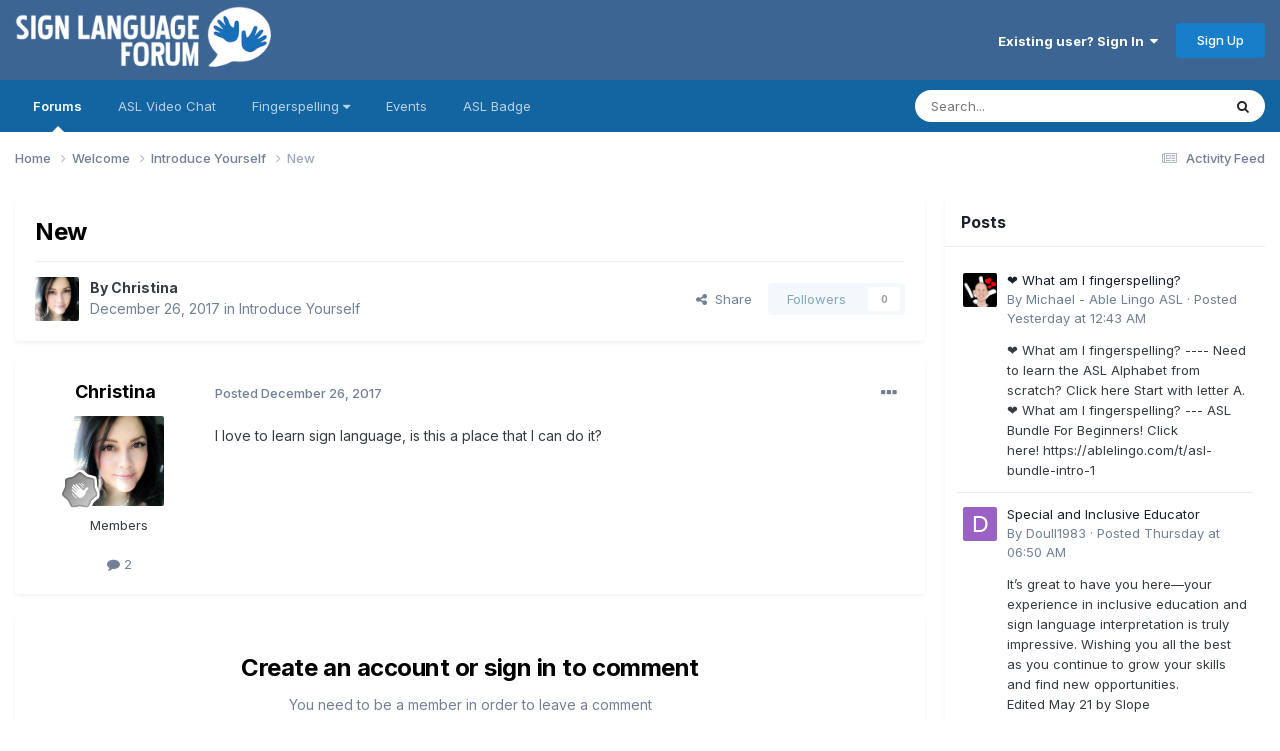

--- FILE ---
content_type: text/html;charset=UTF-8
request_url: https://www.signlanguageforum.com/asl/topic/132-new/
body_size: 11959
content:
<!DOCTYPE html>
<html lang="en-US" dir="ltr">
	<head>
		<meta charset="utf-8">
        
		<title>New - Introduce Yourself - American Sign Language (ASL) Discussion Board</title>
		
			<script async src="https://www.googletagmanager.com/gtag/js?id=G-KT8C54DXHY"></script>
<script>
  window.dataLayer = window.dataLayer || [];
  function gtag(){dataLayer.push(arguments);}
  gtag('js', new Date());

  gtag('config', 'G-KT8C54DXHY');
</script>
		
		
		
		

	<meta name="viewport" content="width=device-width, initial-scale=1">


	
	


	<meta name="twitter:card" content="summary" />




	
		
			
				<meta property="og:title" content="New">
			
		
	

	
		
			
				<meta property="og:type" content="website">
			
		
	

	
		
			
				<meta property="og:url" content="https://www.signlanguageforum.com/asl/topic/132-new/">
			
		
	

	
		
			
				<meta name="description" content="I love to learn sign language, is this a place that I can do it?">
			
		
	

	
		
			
				<meta property="og:description" content="I love to learn sign language, is this a place that I can do it?">
			
		
	

	
		
			
				<meta property="og:updated_time" content="2017-12-26T23:32:45Z">
			
		
	

	
		
			
				<meta property="og:site_name" content="American Sign Language (ASL) Discussion Board">
			
		
	

	
		
			
				<meta property="og:locale" content="en_US">
			
		
	


	
		<link rel="canonical" href="https://www.signlanguageforum.com/asl/topic/132-new/" />
	





<link rel="manifest" href="https://www.signlanguageforum.com/asl/manifest.webmanifest/">
<meta name="msapplication-config" content="https://www.signlanguageforum.com/asl/browserconfig.xml/">
<meta name="msapplication-starturl" content="/">
<meta name="application-name" content="American Sign Language (ASL) Discussion Board">
<meta name="apple-mobile-web-app-title" content="American Sign Language (ASL) Discussion Board">

	<meta name="theme-color" content="#3d6594">










<link rel="preload" href="//www.signlanguageforum.com/asl/applications/core/interface/font/fontawesome-webfont.woff2?v=4.7.0" as="font" crossorigin="anonymous">
		


	<link rel="preconnect" href="https://fonts.googleapis.com">
	<link rel="preconnect" href="https://fonts.gstatic.com" crossorigin>
	
		<link href="https://fonts.googleapis.com/css2?family=Inter:wght@300;400;500;600;700&display=swap" rel="stylesheet">
	



	<link rel='stylesheet' href='https://www.signlanguageforum.com/asl/uploads/css_built_6/341e4a57816af3ba440d891ca87450ff_framework.css?v=47c207be931761379510' media='all'>

	<link rel='stylesheet' href='https://www.signlanguageforum.com/asl/uploads/css_built_6/05e81b71abe4f22d6eb8d1a929494829_responsive.css?v=47c207be931761379510' media='all'>

	<link rel='stylesheet' href='https://www.signlanguageforum.com/asl/uploads/css_built_6/90eb5adf50a8c640f633d47fd7eb1778_core.css?v=47c207be931761379510' media='all'>

	<link rel='stylesheet' href='https://www.signlanguageforum.com/asl/uploads/css_built_6/5a0da001ccc2200dc5625c3f3934497d_core_responsive.css?v=47c207be931761379510' media='all'>

	<link rel='stylesheet' href='https://www.signlanguageforum.com/asl/uploads/css_built_6/62e269ced0fdab7e30e026f1d30ae516_forums.css?v=47c207be931761379510' media='all'>

	<link rel='stylesheet' href='https://www.signlanguageforum.com/asl/uploads/css_built_6/76e62c573090645fb99a15a363d8620e_forums_responsive.css?v=47c207be931761379510' media='all'>

	<link rel='stylesheet' href='https://www.signlanguageforum.com/asl/uploads/css_built_6/ebdea0c6a7dab6d37900b9190d3ac77b_topics.css?v=47c207be931761379510' media='all'>





<link rel='stylesheet' href='https://www.signlanguageforum.com/asl/uploads/css_built_6/258adbb6e4f3e83cd3b355f84e3fa002_custom.css?v=47c207be931761379510' media='all'>




		

	
	<script type='text/javascript'>
		var ipsDebug = false;		
	
		var CKEDITOR_BASEPATH = '//www.signlanguageforum.com/asl/applications/core/interface/ckeditor/ckeditor/';
	
		var ipsSettings = {
			
			
			cookie_domain: "www.signlanguageforum.com",
			
			cookie_path: "/",
			
			cookie_prefix: "asl_",
			
			
			cookie_ssl: true,
			
            essential_cookies: ["oauth_authorize","member_id","login_key","clearAutosave","lastSearch","device_key","IPSSessionFront","loggedIn","noCache","hasJS","cookie_consent","cookie_consent_optional","codeVerifier","forumpass_*"],
			upload_imgURL: "",
			message_imgURL: "",
			notification_imgURL: "",
			baseURL: "//www.signlanguageforum.com/asl/",
			jsURL: "//www.signlanguageforum.com/asl/applications/core/interface/js/js.php",
			csrfKey: "a5003c91f75e3eef6d43815986c5ae28",
			antiCache: "47c207be931761379510",
			jsAntiCache: "47c207be931768561985",
			disableNotificationSounds: true,
			useCompiledFiles: true,
			links_external: true,
			memberID: 0,
			lazyLoadEnabled: false,
			blankImg: "//www.signlanguageforum.com/asl/applications/core/interface/js/spacer.png",
			googleAnalyticsEnabled: true,
			matomoEnabled: false,
			viewProfiles: true,
			mapProvider: 'google',
			mapApiKey: "AIzaSyCGCDZS2is1A53e5oMmCQ7sn1QZymArH2k",
			pushPublicKey: "BKdiU_A9xKJX7XAND5PRraiBSAsMZrRNIA0qai39tHr3zgTbxl9-IMfMTh_6j0P2Xc--1Hz0BvVtDokBxvVGsEw",
			relativeDates: true
		};
		
		
		
		
			ipsSettings['maxImageDimensions'] = {
				width: 1000,
				height: 750
			};
		
		
	</script>





<script type='text/javascript' src='https://www.signlanguageforum.com/asl/uploads/javascript_global/root_library.js?v=47c207be931768561985' data-ips></script>


<script type='text/javascript' src='https://www.signlanguageforum.com/asl/uploads/javascript_global/root_js_lang_1.js?v=47c207be931768561985' data-ips></script>


<script type='text/javascript' src='https://www.signlanguageforum.com/asl/uploads/javascript_global/root_framework.js?v=47c207be931768561985' data-ips></script>


<script type='text/javascript' src='https://www.signlanguageforum.com/asl/uploads/javascript_core/global_global_core.js?v=47c207be931768561985' data-ips></script>


<script type='text/javascript' src='https://www.signlanguageforum.com/asl/uploads/javascript_core/plugins_plugins.js?v=47c207be931768561985' data-ips></script>


<script type='text/javascript' src='https://www.signlanguageforum.com/asl/uploads/javascript_global/root_front.js?v=47c207be931768561985' data-ips></script>


<script type='text/javascript' src='https://www.signlanguageforum.com/asl/uploads/javascript_core/front_front_core.js?v=47c207be931768561985' data-ips></script>


<script type='text/javascript' src='https://www.signlanguageforum.com/asl/uploads/javascript_forums/front_front_topic.js?v=47c207be931768561985' data-ips></script>


<script type='text/javascript' src='https://www.signlanguageforum.com/asl/uploads/javascript_global/root_map.js?v=47c207be931768561985' data-ips></script>



	<script type='text/javascript'>
		
			ips.setSetting( 'date_format', jQuery.parseJSON('"mm\/dd\/yy"') );
		
			ips.setSetting( 'date_first_day', jQuery.parseJSON('0') );
		
			ips.setSetting( 'ipb_url_filter_option', jQuery.parseJSON('"none"') );
		
			ips.setSetting( 'url_filter_any_action', jQuery.parseJSON('"allow"') );
		
			ips.setSetting( 'bypass_profanity', jQuery.parseJSON('0') );
		
			ips.setSetting( 'emoji_style', jQuery.parseJSON('"native"') );
		
			ips.setSetting( 'emoji_shortcodes', jQuery.parseJSON('true') );
		
			ips.setSetting( 'emoji_ascii', jQuery.parseJSON('true') );
		
			ips.setSetting( 'emoji_cache', jQuery.parseJSON('1716475333') );
		
			ips.setSetting( 'image_jpg_quality', jQuery.parseJSON('85') );
		
			ips.setSetting( 'cloud2', jQuery.parseJSON('false') );
		
			ips.setSetting( 'isAnonymous', jQuery.parseJSON('false') );
		
		
        
    </script>



<script type='application/ld+json'>
{
    "name": "New",
    "headline": "New",
    "text": "I love to learn sign language, is this a place that I can do it?\n ",
    "dateCreated": "2017-12-26T23:32:45+0000",
    "datePublished": "2017-12-26T23:32:45+0000",
    "dateModified": "2017-12-26T23:32:45+0000",
    "image": "https://www.signlanguageforum.com/asl/uploads/monthly_2017_12/30A4465D-76AE-4789-9BFC-53F29FF6801C.thumb.jpeg.1280602d38d73fd65a7228fdb405332b.jpeg",
    "author": {
        "@type": "Person",
        "name": "Christina",
        "image": "https://www.signlanguageforum.com/asl/uploads/monthly_2017_12/30A4465D-76AE-4789-9BFC-53F29FF6801C.thumb.jpeg.1280602d38d73fd65a7228fdb405332b.jpeg",
        "url": "https://www.signlanguageforum.com/asl/profile/4346-christina/"
    },
    "interactionStatistic": [
        {
            "@type": "InteractionCounter",
            "interactionType": "http://schema.org/ViewAction",
            "userInteractionCount": 1097
        },
        {
            "@type": "InteractionCounter",
            "interactionType": "http://schema.org/CommentAction",
            "userInteractionCount": 0
        },
        {
            "@type": "InteractionCounter",
            "interactionType": "http://schema.org/FollowAction",
            "userInteractionCount": 0
        }
    ],
    "@context": "http://schema.org",
    "@type": "DiscussionForumPosting",
    "@id": "https://www.signlanguageforum.com/asl/topic/132-new/",
    "isPartOf": {
        "@id": "https://www.signlanguageforum.com/asl/#website"
    },
    "publisher": {
        "@id": "https://www.signlanguageforum.com/asl/#organization",
        "member": {
            "@type": "Person",
            "name": "Christina",
            "image": "https://www.signlanguageforum.com/asl/uploads/monthly_2017_12/30A4465D-76AE-4789-9BFC-53F29FF6801C.thumb.jpeg.1280602d38d73fd65a7228fdb405332b.jpeg",
            "url": "https://www.signlanguageforum.com/asl/profile/4346-christina/"
        }
    },
    "url": "https://www.signlanguageforum.com/asl/topic/132-new/",
    "discussionUrl": "https://www.signlanguageforum.com/asl/topic/132-new/",
    "mainEntityOfPage": {
        "@type": "WebPage",
        "@id": "https://www.signlanguageforum.com/asl/topic/132-new/"
    },
    "pageStart": 1,
    "pageEnd": 1
}	
</script>

<script type='application/ld+json'>
{
    "@context": "http://www.schema.org",
    "publisher": "https://www.signlanguageforum.com/asl/#organization",
    "@type": "WebSite",
    "@id": "https://www.signlanguageforum.com/asl/#website",
    "mainEntityOfPage": "https://www.signlanguageforum.com/asl/",
    "name": "American Sign Language (ASL) Discussion Board",
    "url": "https://www.signlanguageforum.com/asl/",
    "potentialAction": {
        "type": "SearchAction",
        "query-input": "required name=query",
        "target": "https://www.signlanguageforum.com/asl/search/?q={query}"
    },
    "inLanguage": [
        {
            "@type": "Language",
            "name": "English",
            "alternateName": "en-US"
        }
    ]
}	
</script>

<script type='application/ld+json'>
{
    "@context": "http://www.schema.org",
    "@type": "Organization",
    "@id": "https://www.signlanguageforum.com/asl/#organization",
    "mainEntityOfPage": "https://www.signlanguageforum.com/asl/",
    "name": "American Sign Language (ASL) Discussion Board",
    "url": "https://www.signlanguageforum.com/asl/",
    "logo": {
        "@type": "ImageObject",
        "@id": "https://www.signlanguageforum.com/asl/#logo",
        "url": "https://www.signlanguageforum.com/asl/uploads/monthly_2020_03/5a22e5ea72684_signlanguagelogo.png.ed3accb0ee9b3ffaa8e7f34ab49281c1.png"
    }
}	
</script>

<script type='application/ld+json'>
{
    "@context": "http://schema.org",
    "@type": "BreadcrumbList",
    "itemListElement": [
        {
            "@type": "ListItem",
            "position": 1,
            "item": {
                "name": "Welcome",
                "@id": "https://www.signlanguageforum.com/asl/forum/17-welcome/"
            }
        },
        {
            "@type": "ListItem",
            "position": 2,
            "item": {
                "name": "Introduce Yourself",
                "@id": "https://www.signlanguageforum.com/asl/forum/27-introduce-yourself/"
            }
        },
        {
            "@type": "ListItem",
            "position": 3,
            "item": {
                "name": "New"
            }
        }
    ]
}	
</script>



<script type='text/javascript'>
    (() => {
        let gqlKeys = [];
        for (let [k, v] of Object.entries(gqlKeys)) {
            ips.setGraphQlData(k, v);
        }
    })();
</script>
		

	
	<link rel='shortcut icon' href='https://www.signlanguageforum.com/asl/uploads/monthly_2017_12/favicon.ico.33837c727cd53417b72c0ce2e0690ebb.ico' type="image/x-icon">

	</head>
	<body class='ipsApp ipsApp_front ipsJS_none ipsClearfix' data-controller='core.front.core.app' data-message="" data-pageApp='forums' data-pageLocation='front' data-pageModule='forums' data-pageController='topic' data-pageID='132'  >
		
        

        

		<a href='#ipsLayout_mainArea' class='ipsHide' title='Go to main content on this page' accesskey='m'>Jump to content</a>
		





		<div id='ipsLayout_header' class='ipsClearfix'>
			<header>
				<div class='ipsLayout_container'>
					


<a href='https://www.signlanguageforum.com/asl/' id='elLogo' accesskey='1'><img src="https://www.signlanguageforum.com/asl/uploads/monthly_2020_03/5a22e5ea72684_signlanguagelogo.png.ed3accb0ee9b3ffaa8e7f34ab49281c1.png" alt='American Sign Language (ASL) Discussion Board'></a>

					
						

	<ul id='elUserNav' class='ipsList_inline cSignedOut ipsClearfix ipsResponsive_hidePhone ipsResponsive_block'>
		
		<li id='elSignInLink'>
			
				<a href='//www.signlanguageforum.com/asl/login/' data-ipsMenu-closeOnClick="false" data-ipsMenu id='elUserSignIn'>
					Existing user? Sign In &nbsp;<i class='fa fa-caret-down'></i>
				</a>
			
			
<div id='elUserSignIn_menu' class='ipsMenu ipsMenu_auto ipsHide'>
	<form accept-charset='utf-8' method='post' action='//www.signlanguageforum.com/asl/login/'>
		<input type="hidden" name="csrfKey" value="a5003c91f75e3eef6d43815986c5ae28">
		<input type="hidden" name="ref" value="aHR0cHM6Ly93d3cuc2lnbmxhbmd1YWdlZm9ydW0uY29tL2FzbC90b3BpYy8xMzItbmV3Lw==">
		<div data-role="loginForm">
			
			
			
				<div class='ipsColumns ipsColumns_noSpacing'>
					<div class='ipsColumn ipsColumn_wide' id='elUserSignIn_internal'>
						
<div class="ipsPad ipsForm ipsForm_vertical">
	<h4 class="ipsType_sectionHead">Sign In</h4>
	<br><br>
	<ul class='ipsList_reset'>
		<li class="ipsFieldRow ipsFieldRow_noLabel ipsFieldRow_fullWidth">
			
			
				<input type="text" placeholder="Display Name or Email Address" name="auth" autocomplete="email">
			
		</li>
		<li class="ipsFieldRow ipsFieldRow_noLabel ipsFieldRow_fullWidth">
			<input type="password" placeholder="Password" name="password" autocomplete="current-password">
		</li>
		<li class="ipsFieldRow ipsFieldRow_checkbox ipsClearfix">
			<span class="ipsCustomInput">
				<input type="checkbox" name="remember_me" id="remember_me_checkbox" value="1" checked aria-checked="true">
				<span></span>
			</span>
			<div class="ipsFieldRow_content">
				<label class="ipsFieldRow_label" for="remember_me_checkbox">Remember me</label>
				<span class="ipsFieldRow_desc">Not recommended on shared computers</span>
			</div>
		</li>
		<li class="ipsFieldRow ipsFieldRow_fullWidth">
			<button type="submit" name="_processLogin" value="usernamepassword" class="ipsButton ipsButton_primary ipsButton_small" id="elSignIn_submit">Sign In</button>
			
				<p class="ipsType_right ipsType_small">
					
						<a href='https://www.signlanguageforum.com/asl/lostpassword/' data-ipsDialog data-ipsDialog-title='Forgot your password?'>
					
					Forgot your password?</a>
				</p>
			
		</li>
	</ul>
</div>
					</div>
					<div class='ipsColumn ipsColumn_wide'>
						<div class='ipsPadding' id='elUserSignIn_external'>
							<div class='ipsAreaBackground_light ipsPadding:half'>
								
									<p class='ipsType_reset ipsType_small ipsType_center'><strong>Or sign in with one of these services</strong></p>
								
								
									<div class='ipsType_center ipsMargin_top:half'>
										

<button type="submit" name="_processLogin" value="2" class='ipsButton ipsButton_verySmall ipsButton_fullWidth ipsSocial ipsSocial_facebook' style="background-color: #3a579a">
	
		<span class='ipsSocial_icon'>
			
				<i class='fa fa-facebook-official'></i>
			
		</span>
		<span class='ipsSocial_text'>Sign in with Facebook</span>
	
</button>
									</div>
								
									<div class='ipsType_center ipsMargin_top:half'>
										

<button type="submit" name="_processLogin" value="9" class='ipsButton ipsButton_verySmall ipsButton_fullWidth ipsSocial ipsSocial_twitter' style="background-color: #000000">
	
		<span class='ipsSocial_icon'>
			
				<i class='fa fa-twitter'></i>
			
		</span>
		<span class='ipsSocial_text'>Sign in with X</span>
	
</button>
									</div>
								
							</div>
						</div>
					</div>
				</div>
			
		</div>
	</form>
</div>
		</li>
		
			<li>
				<a href='//www.signlanguageforum.com/asl/register/' data-ipsDialog data-ipsDialog-size='narrow' data-ipsDialog-title='Sign Up' id='elRegisterButton' class='ipsButton ipsButton_normal ipsButton_primary'>
						Sign Up
				</a>
			</li>
		
	</ul>

						
<ul class='ipsMobileHamburger ipsList_reset ipsResponsive_hideDesktop'>
	<li data-ipsDrawer data-ipsDrawer-drawerElem='#elMobileDrawer'>
		<a href='#'>
			
			
				
			
			
			
			<i class='fa fa-navicon'></i>
		</a>
	</li>
</ul>
					
				</div>
			</header>
			

	<nav data-controller='core.front.core.navBar' class='ipsNavBar_noSubBars ipsResponsive_showDesktop'>
		<div class='ipsNavBar_primary ipsLayout_container ipsNavBar_noSubBars'>
			<ul data-role="primaryNavBar" class='ipsClearfix'>
				


	
		
		
			
		
		<li class='ipsNavBar_active' data-active id='elNavSecondary_42' data-role="navBarItem" data-navApp="forums" data-navExt="Forums">
			
			
				<a href="https://www.signlanguageforum.com/asl/"  data-navItem-id="42" data-navDefault>
					Forums<span class='ipsNavBar_active__identifier'></span>
				</a>
			
			
		</li>
	
	

	
		
		
		<li  id='elNavSecondary_53' data-role="navBarItem" data-navApp="cms" data-navExt="Pages">
			
			
				<a href="https://www.signlanguageforum.com/asl/asl-video-chat-rooms/"  data-navItem-id="53" >
					ASL Video Chat<span class='ipsNavBar_active__identifier'></span>
				</a>
			
			
		</li>
	
	

	
		
		
		<li  id='elNavSecondary_66' data-role="navBarItem" data-navApp="core" data-navExt="Menu">
			
			
				<a href="#" id="elNavigation_66" data-ipsMenu data-ipsMenu-appendTo='#elNavSecondary_66' data-ipsMenu-activeClass='ipsNavActive_menu' data-navItem-id="66" >
					Fingerspelling <i class="fa fa-caret-down"></i><span class='ipsNavBar_active__identifier'></span>
				</a>
				<ul id="elNavigation_66_menu" class="ipsMenu ipsMenu_auto ipsHide">
					

	
		
			<li class='ipsMenu_item' >
				<a href='https://www.signlanguageforum.com/asl/fingerspelling/alphabet/' >
					The Fingerspelling Alphabet
				</a>
			</li>
		
	

	
		
			<li class='ipsMenu_item' >
				<a href='https://www.signlanguageforum.com/asl/fingerspelling/fingerspelling-game/' >
					Fingerspelling Game
				</a>
			</li>
		
	

	
		
			<li class='ipsMenu_item' >
				<a href='https://www.signlanguageforum.com/asl/fingerspelling/message/' >
					Create an Animation
				</a>
			</li>
		
	

	
		
			<li class='ipsMenu_item' >
				<a href='https://www.signlanguageforum.com/asl/fingerspelling/fingerspelling-word/' >
					Print a Word
				</a>
			</li>
		
	

	
		
			<li class='ipsMenu_item' >
				<a href='https://www.signlanguageforum.com/asl/fingerspelling/fingerspelling-wordsearch/' >
					Make a Word Search
				</a>
			</li>
		
	

				</ul>
			
			
		</li>
	
	

	
		
		
		<li  id='elNavSecondary_17' data-role="navBarItem" data-navApp="calendar" data-navExt="Calendar">
			
			
				<a href="https://www.signlanguageforum.com/asl/events/"  data-navItem-id="17" >
					Events<span class='ipsNavBar_active__identifier'></span>
				</a>
			
			
		</li>
	
	

	
		
		
		<li  id='elNavSecondary_83' data-role="navBarItem" data-navApp="cms" data-navExt="Pages">
			
			
				<a href="https://www.signlanguageforum.com/asl/sign-language-used-here/logo/"  data-navItem-id="83" >
					ASL Badge<span class='ipsNavBar_active__identifier'></span>
				</a>
			
			
		</li>
	
	

	
	

				<li class='ipsHide' id='elNavigationMore' data-role='navMore'>
					<a href='#' data-ipsMenu data-ipsMenu-appendTo='#elNavigationMore' id='elNavigationMore_dropdown'>More</a>
					<ul class='ipsNavBar_secondary ipsHide' data-role='secondaryNavBar'>
						<li class='ipsHide' id='elNavigationMore_more' data-role='navMore'>
							<a href='#' data-ipsMenu data-ipsMenu-appendTo='#elNavigationMore_more' id='elNavigationMore_more_dropdown'>More <i class='fa fa-caret-down'></i></a>
							<ul class='ipsHide ipsMenu ipsMenu_auto' id='elNavigationMore_more_dropdown_menu' data-role='moreDropdown'></ul>
						</li>
					</ul>
				</li>
			</ul>
			

	<div id="elSearchWrapper">
		<div id='elSearch' data-controller="core.front.core.quickSearch">
			<form accept-charset='utf-8' action='//www.signlanguageforum.com/asl/search/?do=quicksearch' method='post'>
                <input type='search' id='elSearchField' placeholder='Search...' name='q' autocomplete='off' aria-label='Search'>
                <details class='cSearchFilter'>
                    <summary class='cSearchFilter__text'></summary>
                    <ul class='cSearchFilter__menu'>
                        
                        <li><label><input type="radio" name="type" value="all" ><span class='cSearchFilter__menuText'>Everywhere</span></label></li>
                        
                            
                                <li><label><input type="radio" name="type" value='contextual_{&quot;type&quot;:&quot;forums_topic&quot;,&quot;nodes&quot;:27}' checked><span class='cSearchFilter__menuText'>This Forum</span></label></li>
                            
                                <li><label><input type="radio" name="type" value='contextual_{&quot;type&quot;:&quot;forums_topic&quot;,&quot;item&quot;:132}' checked><span class='cSearchFilter__menuText'>This Topic</span></label></li>
                            
                        
                        
                            <li><label><input type="radio" name="type" value="core_statuses_status"><span class='cSearchFilter__menuText'>Status Updates</span></label></li>
                        
                            <li><label><input type="radio" name="type" value="forums_topic"><span class='cSearchFilter__menuText'>Topics</span></label></li>
                        
                            <li><label><input type="radio" name="type" value="calendar_event"><span class='cSearchFilter__menuText'>Events</span></label></li>
                        
                            <li><label><input type="radio" name="type" value="cms_pages_pageitem"><span class='cSearchFilter__menuText'>Pages</span></label></li>
                        
                            <li><label><input type="radio" name="type" value="core_members"><span class='cSearchFilter__menuText'>Members</span></label></li>
                        
                    </ul>
                </details>
				<button class='cSearchSubmit' type="submit" aria-label='Search'><i class="fa fa-search"></i></button>
			</form>
		</div>
	</div>

		</div>
	</nav>

			
<ul id='elMobileNav' class='ipsResponsive_hideDesktop' data-controller='core.front.core.mobileNav'>
	
		
			
			
				
				
			
				
					<li id='elMobileBreadcrumb'>
						<a href='https://www.signlanguageforum.com/asl/forum/27-introduce-yourself/'>
							<span>Introduce Yourself</span>
						</a>
					</li>
				
				
			
				
				
			
		
	
	
	
	<li >
		<a data-action="defaultStream" href='https://www.signlanguageforum.com/asl/discover/7/'><i class="fa fa-newspaper-o" aria-hidden="true"></i></a>
	</li>

	

	
		<li class='ipsJS_show'>
			<a href='https://www.signlanguageforum.com/asl/search/'><i class='fa fa-search'></i></a>
		</li>
	
</ul>
		</div>
		<main id='ipsLayout_body' class='ipsLayout_container'>
			<div id='ipsLayout_contentArea'>
				<div id='ipsLayout_contentWrapper'>
					
<nav class='ipsBreadcrumb ipsBreadcrumb_top ipsFaded_withHover'>
	

	<ul class='ipsList_inline ipsPos_right'>
		
		<li >
			<a data-action="defaultStream" class='ipsType_light '  href='https://www.signlanguageforum.com/asl/discover/7/'><i class="fa fa-newspaper-o" aria-hidden="true"></i> <span>Activity Feed</span></a>
		</li>
		
	</ul>

	<ul data-role="breadcrumbList">
		<li>
			<a title="Home" href='https://www.signlanguageforum.com/asl/'>
				<span>Home <i class='fa fa-angle-right'></i></span>
			</a>
		</li>
		
		
			<li>
				
					<a href='https://www.signlanguageforum.com/asl/forum/17-welcome/'>
						<span>Welcome <i class='fa fa-angle-right' aria-hidden="true"></i></span>
					</a>
				
			</li>
		
			<li>
				
					<a href='https://www.signlanguageforum.com/asl/forum/27-introduce-yourself/'>
						<span>Introduce Yourself <i class='fa fa-angle-right' aria-hidden="true"></i></span>
					</a>
				
			</li>
		
			<li>
				
					New
				
			</li>
		
	</ul>
</nav>
					
					<div id='ipsLayout_mainArea'>
						
						
						
						

	




						



<div class="ipsPageHeader ipsResponsive_pull ipsBox ipsPadding sm:ipsPadding:half ipsMargin_bottom">
		
	
	<div class="ipsFlex ipsFlex-ai:center ipsFlex-fw:wrap ipsGap:4">
		<div class="ipsFlex-flex:11">
			<h1 class="ipsType_pageTitle ipsContained_container">
				

				
				
					<span class="ipsType_break ipsContained">
						<span>New</span>
					</span>
				
			</h1>
			
			
		</div>
		
	</div>
	<hr class="ipsHr">
	<div class="ipsPageHeader__meta ipsFlex ipsFlex-jc:between ipsFlex-ai:center ipsFlex-fw:wrap ipsGap:3">
		<div class="ipsFlex-flex:11">
			<div class="ipsPhotoPanel ipsPhotoPanel_mini ipsPhotoPanel_notPhone ipsClearfix">
				


	<a href="https://www.signlanguageforum.com/asl/profile/4346-christina/" rel="nofollow" data-ipsHover data-ipsHover-width="370" data-ipsHover-target="https://www.signlanguageforum.com/asl/profile/4346-christina/?do=hovercard" class="ipsUserPhoto ipsUserPhoto_mini" title="Go to Christina's profile">
		<img src='https://www.signlanguageforum.com/asl/uploads/monthly_2017_12/30A4465D-76AE-4789-9BFC-53F29FF6801C.thumb.jpeg.1280602d38d73fd65a7228fdb405332b.jpeg' alt='Christina' loading="lazy">
	</a>

				<div>
					<p class="ipsType_reset ipsType_blendLinks">
						<span class="ipsType_normal">
						
							<strong>By 


<a href='https://www.signlanguageforum.com/asl/profile/4346-christina/' rel="nofollow" data-ipsHover data-ipsHover-width='370' data-ipsHover-target='https://www.signlanguageforum.com/asl/profile/4346-christina/?do=hovercard&amp;referrer=https%253A%252F%252Fwww.signlanguageforum.com%252Fasl%252Ftopic%252F132-new%252F' title="Go to Christina's profile" class="ipsType_break">Christina</a></strong><br>
							<span class="ipsType_light"><time datetime='2017-12-26T23:32:45Z' title='12/26/2017 11:32  PM' data-short='8 yr'>December 26, 2017</time> in <a href="https://www.signlanguageforum.com/asl/forum/27-introduce-yourself/">Introduce Yourself</a></span>
						
						</span>
					</p>
				</div>
			</div>
		</div>
		
			<div class="ipsFlex-flex:01 ipsResponsive_hidePhone">
				<div class="ipsShareLinks">
					
						


    <a href='#elShareItem_1861165687_menu' id='elShareItem_1861165687' data-ipsMenu class='ipsShareButton ipsButton ipsButton_verySmall ipsButton_link ipsButton_link--light'>
        <span><i class='fa fa-share-alt'></i></span> &nbsp;Share
    </a>

    <div class='ipsPadding ipsMenu ipsMenu_normal ipsHide' id='elShareItem_1861165687_menu' data-controller="core.front.core.sharelink">
        
        
        <span data-ipsCopy data-ipsCopy-flashmessage>
            <a href="https://www.signlanguageforum.com/asl/topic/132-new/" class="ipsButton ipsButton_light ipsButton_small ipsButton_fullWidth" data-role="copyButton" data-clipboard-text="https://www.signlanguageforum.com/asl/topic/132-new/" data-ipstooltip title='Copy Link to Clipboard'><i class="fa fa-clone"></i> https://www.signlanguageforum.com/asl/topic/132-new/</a>
        </span>
        <ul class='ipsShareLinks ipsMargin_top:half'>
            
                <li>
<a href="https://x.com/share?url=https%3A%2F%2Fwww.signlanguageforum.com%2Fasl%2Ftopic%2F132-new%2F" class="cShareLink cShareLink_x" target="_blank" data-role="shareLink" title='Share on X' data-ipsTooltip rel='nofollow noopener'>
    <i class="fa fa-x"></i>
</a></li>
            
                <li>
<a href="https://www.facebook.com/sharer/sharer.php?u=https%3A%2F%2Fwww.signlanguageforum.com%2Fasl%2Ftopic%2F132-new%2F" class="cShareLink cShareLink_facebook" target="_blank" data-role="shareLink" title='Share on Facebook' data-ipsTooltip rel='noopener nofollow'>
	<i class="fa fa-facebook"></i>
</a></li>
            
                <li>
<a href="https://www.reddit.com/submit?url=https%3A%2F%2Fwww.signlanguageforum.com%2Fasl%2Ftopic%2F132-new%2F&amp;title=New" rel="nofollow noopener" class="cShareLink cShareLink_reddit" target="_blank" title='Share on Reddit' data-ipsTooltip>
	<i class="fa fa-reddit"></i>
</a></li>
            
                <li>
<a href="https://www.linkedin.com/shareArticle?mini=true&amp;url=https%3A%2F%2Fwww.signlanguageforum.com%2Fasl%2Ftopic%2F132-new%2F&amp;title=New" rel="nofollow noopener" class="cShareLink cShareLink_linkedin" target="_blank" data-role="shareLink" title='Share on LinkedIn' data-ipsTooltip>
	<i class="fa fa-linkedin"></i>
</a></li>
            
                <li>
<a href="https://pinterest.com/pin/create/button/?url=https://www.signlanguageforum.com/asl/topic/132-new/&amp;media=" class="cShareLink cShareLink_pinterest" rel="nofollow noopener" target="_blank" data-role="shareLink" title='Share on Pinterest' data-ipsTooltip>
	<i class="fa fa-pinterest"></i>
</a></li>
            
        </ul>
        
            <hr class='ipsHr'>
            <button class='ipsHide ipsButton ipsButton_verySmall ipsButton_light ipsButton_fullWidth ipsMargin_top:half' data-controller='core.front.core.webshare' data-role='webShare' data-webShareTitle='New' data-webShareText='New' data-webShareUrl='https://www.signlanguageforum.com/asl/topic/132-new/'>More sharing options...</button>
        
    </div>

					
					
                    

					



					

<div data-followApp='forums' data-followArea='topic' data-followID='132' data-controller='core.front.core.followButton'>
	

	<a href='https://www.signlanguageforum.com/asl/login/' rel="nofollow" class="ipsFollow ipsPos_middle ipsButton ipsButton_light ipsButton_verySmall ipsButton_disabled" data-role="followButton" data-ipsTooltip title='Sign in to follow this'>
		<span>Followers</span>
		<span class='ipsCommentCount'>0</span>
	</a>

</div>
				</div>
			</div>
					
	</div>
	
	
</div>








<div class="ipsClearfix">
	<ul class="ipsToolList ipsToolList_horizontal ipsClearfix ipsSpacer_both ipsResponsive_hidePhone">
		
		
		
	</ul>
</div>

<div id="comments" data-controller="core.front.core.commentFeed,forums.front.topic.view, core.front.core.ignoredComments" data-autopoll data-baseurl="https://www.signlanguageforum.com/asl/topic/132-new/" data-lastpage data-feedid="topic-132" class="cTopic ipsClear ipsSpacer_top">
	
			
	

	

<div data-controller='core.front.core.recommendedComments' data-url='https://www.signlanguageforum.com/asl/topic/132-new/?recommended=comments' class='ipsRecommendedComments ipsHide'>
	<div data-role="recommendedComments">
		<h2 class='ipsType_sectionHead ipsType_large ipsType_bold ipsMargin_bottom'>Recommended Posts</h2>
		
	</div>
</div>
	
	<div id="elPostFeed" data-role="commentFeed" data-controller="core.front.core.moderation" >
		<form action="https://www.signlanguageforum.com/asl/topic/132-new/?csrfKey=a5003c91f75e3eef6d43815986c5ae28&amp;do=multimodComment" method="post" data-ipspageaction data-role="moderationTools">
			
			
				

					

					
					



<a id='findComment-376'></a>
<a id='comment-376'></a>
<article  id='elComment_376' class='cPost ipsBox ipsResponsive_pull  ipsComment  ipsComment_parent ipsClearfix ipsClear ipsColumns ipsColumns_noSpacing ipsColumns_collapsePhone    '>
	

	

	<div class='cAuthorPane_mobile ipsResponsive_showPhone'>
		<div class='cAuthorPane_photo'>
			<div class='cAuthorPane_photoWrap'>
				


	<a href="https://www.signlanguageforum.com/asl/profile/4346-christina/" rel="nofollow" data-ipsHover data-ipsHover-width="370" data-ipsHover-target="https://www.signlanguageforum.com/asl/profile/4346-christina/?do=hovercard" class="ipsUserPhoto ipsUserPhoto_large" title="Go to Christina's profile">
		<img src='https://www.signlanguageforum.com/asl/uploads/monthly_2017_12/30A4465D-76AE-4789-9BFC-53F29FF6801C.thumb.jpeg.1280602d38d73fd65a7228fdb405332b.jpeg' alt='Christina' loading="lazy">
	</a>

				
				
					<a href="https://www.signlanguageforum.com/asl/profile/4346-christina/badges/" rel="nofollow">
						
<img src='https://www.signlanguageforum.com/asl/uploads/monthly_2022_01/1_Newbie.svg' loading="lazy" alt="Newbie" class="cAuthorPane_badge cAuthorPane_badge--rank ipsOutline ipsOutline:2px" data-ipsTooltip title="Rank: Newbie (1/14)">
					</a>
				
			</div>
		</div>
		<div class='cAuthorPane_content'>
			<h3 class='ipsType_sectionHead cAuthorPane_author ipsType_break ipsType_blendLinks ipsFlex ipsFlex-ai:center'>
				


<a href='https://www.signlanguageforum.com/asl/profile/4346-christina/' rel="nofollow" data-ipsHover data-ipsHover-width='370' data-ipsHover-target='https://www.signlanguageforum.com/asl/profile/4346-christina/?do=hovercard&amp;referrer=https%253A%252F%252Fwww.signlanguageforum.com%252Fasl%252Ftopic%252F132-new%252F' title="Go to Christina's profile" class="ipsType_break">Christina</a>
			</h3>
			<div class='ipsType_light ipsType_reset'>
			    <a href='https://www.signlanguageforum.com/asl/topic/132-new/#findComment-376' rel="nofollow" class='ipsType_blendLinks'>Posted <time datetime='2017-12-26T23:32:45Z' title='12/26/2017 11:32  PM' data-short='8 yr'>December 26, 2017</time></a>
				
			</div>
		</div>
	</div>
	<aside class='ipsComment_author cAuthorPane ipsColumn ipsColumn_medium ipsResponsive_hidePhone'>
		<h3 class='ipsType_sectionHead cAuthorPane_author ipsType_blendLinks ipsType_break'><strong>


<a href='https://www.signlanguageforum.com/asl/profile/4346-christina/' rel="nofollow" data-ipsHover data-ipsHover-width='370' data-ipsHover-target='https://www.signlanguageforum.com/asl/profile/4346-christina/?do=hovercard&amp;referrer=https%253A%252F%252Fwww.signlanguageforum.com%252Fasl%252Ftopic%252F132-new%252F' title="Go to Christina's profile" class="ipsType_break">Christina</a></strong>
			
		</h3>
		<ul class='cAuthorPane_info ipsList_reset'>
			<li data-role='photo' class='cAuthorPane_photo'>
				<div class='cAuthorPane_photoWrap'>
					


	<a href="https://www.signlanguageforum.com/asl/profile/4346-christina/" rel="nofollow" data-ipsHover data-ipsHover-width="370" data-ipsHover-target="https://www.signlanguageforum.com/asl/profile/4346-christina/?do=hovercard" class="ipsUserPhoto ipsUserPhoto_large" title="Go to Christina's profile">
		<img src='https://www.signlanguageforum.com/asl/uploads/monthly_2017_12/30A4465D-76AE-4789-9BFC-53F29FF6801C.thumb.jpeg.1280602d38d73fd65a7228fdb405332b.jpeg' alt='Christina' loading="lazy">
	</a>

					
					
						
<img src='https://www.signlanguageforum.com/asl/uploads/monthly_2022_01/1_Newbie.svg' loading="lazy" alt="Newbie" class="cAuthorPane_badge cAuthorPane_badge--rank ipsOutline ipsOutline:2px" data-ipsTooltip title="Rank: Newbie (1/14)">
					
				</div>
			</li>
			
				<li data-role='group'>Members</li>
				
			
			
				<li data-role='stats' class='ipsMargin_top'>
					<ul class="ipsList_reset ipsType_light ipsFlex ipsFlex-ai:center ipsFlex-jc:center ipsGap_row:2 cAuthorPane_stats">
						<li>
							
								<a href="https://www.signlanguageforum.com/asl/profile/4346-christina/content/" rel="nofollow" title="2 posts" data-ipsTooltip class="ipsType_blendLinks">
							
								<i class="fa fa-comment"></i> 2
							
								</a>
							
						</li>
						
					</ul>
				</li>
			
			
				

			
		</ul>
	</aside>
	<div class='ipsColumn ipsColumn_fluid ipsMargin:none'>
		

<div id='comment-376_wrap' data-controller='core.front.core.comment' data-commentApp='forums' data-commentType='forums' data-commentID="376" data-quoteData='{&quot;userid&quot;:4346,&quot;username&quot;:&quot;Christina&quot;,&quot;timestamp&quot;:1514331165,&quot;contentapp&quot;:&quot;forums&quot;,&quot;contenttype&quot;:&quot;forums&quot;,&quot;contentid&quot;:132,&quot;contentclass&quot;:&quot;forums_Topic&quot;,&quot;contentcommentid&quot;:376}' class='ipsComment_content ipsType_medium'>

	<div class='ipsComment_meta ipsType_light ipsFlex ipsFlex-ai:center ipsFlex-jc:between ipsFlex-fd:row-reverse'>
		<div class='ipsType_light ipsType_reset ipsType_blendLinks ipsComment_toolWrap'>
			<div class='ipsResponsive_hidePhone ipsComment_badges'>
				<ul class='ipsList_reset ipsFlex ipsFlex-jc:end ipsFlex-fw:wrap ipsGap:2 ipsGap_row:1'>
					
					
					
					
					
				</ul>
			</div>
			<ul class='ipsList_reset ipsComment_tools'>
				<li>
					<a href='#elControls_376_menu' class='ipsComment_ellipsis' id='elControls_376' title='More options...' data-ipsMenu data-ipsMenu-appendTo='#comment-376_wrap'><i class='fa fa-ellipsis-h'></i></a>
					<ul id='elControls_376_menu' class='ipsMenu ipsMenu_narrow ipsHide'>
						
							<li class='ipsMenu_item'><a href='https://www.signlanguageforum.com/asl/topic/132-new/?do=reportComment&amp;comment=376' data-ipsDialog data-ipsDialog-remoteSubmit data-ipsDialog-size='medium' data-ipsDialog-flashMessage='Thanks for your report.' data-ipsDialog-title="Report post" data-action='reportComment' title='Report this content'>Report</a></li>
						
						
                        
						
						
						
							
								
							
							
							
							
							
							
						
					</ul>
				</li>
				
			</ul>
		</div>

		<div class='ipsType_reset ipsResponsive_hidePhone'>
		   
		   Posted <time datetime='2017-12-26T23:32:45Z' title='12/26/2017 11:32  PM' data-short='8 yr'>December 26, 2017</time>
		   
			
			<span class='ipsResponsive_hidePhone'>
				
				
			</span>
		</div>
	</div>

	

    

	<div class='cPost_contentWrap'>
		
		<div data-role='commentContent' class='ipsType_normal ipsType_richText ipsPadding_bottom ipsContained' data-controller='core.front.core.lightboxedImages'>
			<p>
	I love to learn sign language, is this a place that I can do it?
</p>

			
		</div>

		

		
	</div>

	
    
</div>
	</div>
</article>
					
					
					
				
			
			
<input type="hidden" name="csrfKey" value="a5003c91f75e3eef6d43815986c5ae28" />


		</form>
	</div>

	
	
	
	
	
		<a id="replyForm"></a>
	<div data-role="replyArea" class="cTopicPostArea ipsBox ipsResponsive_pull ipsPadding cTopicPostArea_noSize ipsSpacer_top" >
			
				
				

<div>
	<input type="hidden" name="csrfKey" value="a5003c91f75e3eef6d43815986c5ae28">
	
		<div class='ipsType_center ipsPad cGuestTeaser'>
			
				<h2 class='ipsType_pageTitle'>Create an account or sign in to comment</h2>
				<p class='ipsType_light ipsType_normal ipsType_reset ipsSpacer_top ipsSpacer_half'>You need to be a member in order to leave a comment</p>
			
	
			<div class='ipsBox ipsPad ipsSpacer_top'>
				<div class='ipsGrid ipsGrid_collapsePhone'>
					<div class='ipsGrid_span6 cGuestTeaser_left'>
						<h2 class='ipsType_sectionHead'>Create an account</h2>
						<p class='ipsType_normal ipsType_reset ipsType_light ipsSpacer_bottom'>Sign up for a new account in our community. It's easy!</p>
						
							<a href='https://www.signlanguageforum.com/asl/register/' class='ipsButton ipsButton_primary ipsButton_small' data-ipsDialog data-ipsDialog-size='narrow' data-ipsDialog-title='Sign Up'>
						
						Register a new account</a>
					</div>
					<div class='ipsGrid_span6 cGuestTeaser_right'>
						<h2 class='ipsType_sectionHead'>Sign in</h2>
						<p class='ipsType_normal ipsType_reset ipsType_light ipsSpacer_bottom'>Already have an account? Sign in here.</p>
						<a href='https://www.signlanguageforum.com/asl/login/?ref=aHR0cHM6Ly93d3cuc2lnbmxhbmd1YWdlZm9ydW0uY29tL2FzbC90b3BpYy8xMzItbmV3LyNyZXBseUZvcm0=' data-ipsDialog data-ipsDialog-size='medium' data-ipsDialog-remoteVerify="false" data-ipsDialog-title="Sign In Now" class='ipsButton ipsButton_primary ipsButton_small'>Sign In Now</a>
					</div>
				</div>
			</div>
		</div>
	
</div>
			
		</div>
	

	
		<div class="ipsBox ipsPadding ipsResponsive_pull ipsResponsive_showPhone ipsMargin_top">
			<div class="ipsShareLinks">
				
					


    <a href='#elShareItem_704456278_menu' id='elShareItem_704456278' data-ipsMenu class='ipsShareButton ipsButton ipsButton_verySmall ipsButton_light '>
        <span><i class='fa fa-share-alt'></i></span> &nbsp;Share
    </a>

    <div class='ipsPadding ipsMenu ipsMenu_normal ipsHide' id='elShareItem_704456278_menu' data-controller="core.front.core.sharelink">
        
        
        <span data-ipsCopy data-ipsCopy-flashmessage>
            <a href="https://www.signlanguageforum.com/asl/topic/132-new/" class="ipsButton ipsButton_light ipsButton_small ipsButton_fullWidth" data-role="copyButton" data-clipboard-text="https://www.signlanguageforum.com/asl/topic/132-new/" data-ipstooltip title='Copy Link to Clipboard'><i class="fa fa-clone"></i> https://www.signlanguageforum.com/asl/topic/132-new/</a>
        </span>
        <ul class='ipsShareLinks ipsMargin_top:half'>
            
                <li>
<a href="https://x.com/share?url=https%3A%2F%2Fwww.signlanguageforum.com%2Fasl%2Ftopic%2F132-new%2F" class="cShareLink cShareLink_x" target="_blank" data-role="shareLink" title='Share on X' data-ipsTooltip rel='nofollow noopener'>
    <i class="fa fa-x"></i>
</a></li>
            
                <li>
<a href="https://www.facebook.com/sharer/sharer.php?u=https%3A%2F%2Fwww.signlanguageforum.com%2Fasl%2Ftopic%2F132-new%2F" class="cShareLink cShareLink_facebook" target="_blank" data-role="shareLink" title='Share on Facebook' data-ipsTooltip rel='noopener nofollow'>
	<i class="fa fa-facebook"></i>
</a></li>
            
                <li>
<a href="https://www.reddit.com/submit?url=https%3A%2F%2Fwww.signlanguageforum.com%2Fasl%2Ftopic%2F132-new%2F&amp;title=New" rel="nofollow noopener" class="cShareLink cShareLink_reddit" target="_blank" title='Share on Reddit' data-ipsTooltip>
	<i class="fa fa-reddit"></i>
</a></li>
            
                <li>
<a href="https://www.linkedin.com/shareArticle?mini=true&amp;url=https%3A%2F%2Fwww.signlanguageforum.com%2Fasl%2Ftopic%2F132-new%2F&amp;title=New" rel="nofollow noopener" class="cShareLink cShareLink_linkedin" target="_blank" data-role="shareLink" title='Share on LinkedIn' data-ipsTooltip>
	<i class="fa fa-linkedin"></i>
</a></li>
            
                <li>
<a href="https://pinterest.com/pin/create/button/?url=https://www.signlanguageforum.com/asl/topic/132-new/&amp;media=" class="cShareLink cShareLink_pinterest" rel="nofollow noopener" target="_blank" data-role="shareLink" title='Share on Pinterest' data-ipsTooltip>
	<i class="fa fa-pinterest"></i>
</a></li>
            
        </ul>
        
            <hr class='ipsHr'>
            <button class='ipsHide ipsButton ipsButton_verySmall ipsButton_light ipsButton_fullWidth ipsMargin_top:half' data-controller='core.front.core.webshare' data-role='webShare' data-webShareTitle='New' data-webShareText='New' data-webShareUrl='https://www.signlanguageforum.com/asl/topic/132-new/'>More sharing options...</button>
        
    </div>

				
				
                

                

<div data-followApp='forums' data-followArea='topic' data-followID='132' data-controller='core.front.core.followButton'>
	

	<a href='https://www.signlanguageforum.com/asl/login/' rel="nofollow" class="ipsFollow ipsPos_middle ipsButton ipsButton_light ipsButton_verySmall ipsButton_disabled" data-role="followButton" data-ipsTooltip title='Sign in to follow this'>
		<span>Followers</span>
		<span class='ipsCommentCount'>0</span>
	</a>

</div>
				
			</div>
		</div>
	
</div>



<div class="ipsPager ipsSpacer_top">
	<div class="ipsPager_prev">
		
			<a href="https://www.signlanguageforum.com/asl/forum/27-introduce-yourself/" title="Go to Introduce Yourself" rel="parent">
				<span class="ipsPager_type">Go to topic listing</span>
			</a>
		
	</div>
	
</div>


						


					</div>
					


	<div id='ipsLayout_sidebar' class='ipsLayout_sidebarright ' data-controller='core.front.widgets.sidebar'>
		
		
		
		


	<div class='cWidgetContainer '  data-role='widgetReceiver' data-orientation='vertical' data-widgetArea='sidebar'>
		<ul class='ipsList_reset'>
			
				
					
					<li class='ipsWidget ipsWidget_vertical ipsBox  ' data-blockID='app_forums_postFeed_ksrlubv5l' data-blockConfig="true" data-blockTitle="Post Feed" data-blockErrorMessage="This block cannot be shown. This could be because it needs configuring, is unable to show on this page, or will show after reloading this page."  data-controller='core.front.widgets.block'>

	<h3 class='ipsType_reset ipsWidget_title'>Posts</h3>
	
		<div class='ipsWidget_inner ipsPad_half'>
			<ul class='ipsDataList ipsDataList_reducedSpacing'>
				
					<li class='ipsDataItem'>
						<div class='ipsDataItem_icon ipsPos_top'>
							


	<a href="https://www.signlanguageforum.com/asl/profile/10926-michael-able-lingo-asl/" rel="nofollow" data-ipsHover data-ipsHover-width="370" data-ipsHover-target="https://www.signlanguageforum.com/asl/profile/10926-michael-able-lingo-asl/?do=hovercard" class="ipsUserPhoto ipsUserPhoto_tiny" title="Go to Michael - Able Lingo ASL's profile">
		<img src='https://www.signlanguageforum.com/asl/uploads/monthly_2024_11/MichaelAbleLingo01.thumb.png.77045f1cf0d2e8f8bd39b4906192e7d3.png' alt='Michael - Able Lingo ASL' loading="lazy">
	</a>

						</div>
						<div class='ipsDataItem_main'>
							<div class='ipsType_break ipsContained'><a href="https://www.signlanguageforum.com/asl/topic/1957-%E2%9D%A4%EF%B8%8F-what-am-i-fingerspelling/?do=findComment&amp;comment=3845" title='View the topic ❤️ What am I fingerspelling?' class='ipsType_medium ipsTruncate ipsTruncate_line'>❤️ What am I fingerspelling?</a></div>
							<p class='ipsType_reset ipsType_light ipsType_medium ipsType_blendLinks'>By 


<a href='https://www.signlanguageforum.com/asl/profile/10926-michael-able-lingo-asl/' rel="nofollow" data-ipsHover data-ipsHover-width='370' data-ipsHover-target='https://www.signlanguageforum.com/asl/profile/10926-michael-able-lingo-asl/?do=hovercard&amp;referrer=https%253A%252F%252Fwww.signlanguageforum.com%252Fasl%252Ftopic%252F506-wanna-chat%252F%253Fpreview%253D1' title="Go to Michael - Able Lingo ASL's profile" class="ipsType_break">Michael - Able Lingo ASL</a> &middot; <a href='https://www.signlanguageforum.com/asl/topic/1957-%E2%9D%A4%EF%B8%8F-what-am-i-fingerspelling/?do=findComment&amp;comment=3845' class='ipsType_blendLinks'>Posted <time datetime='2026-01-16T00:43:59Z' title='01/16/2026 12:43  AM' data-short='1 dy'>Yesterday at 12:43  AM</time></a></p>
							<div class='ipsType_medium ipsType_textBlock ipsType_richText ipsType_break ipsContained ipsSpacer_top ipsSpacer_half' data-ipsTruncate data-ipsTruncate-type='hide' data-ipsTruncate-size='230px' data-ipsTruncate-watch='false'>
								❤️ What am I fingerspelling? ---- Need to learn the ASL Alphabet from scratch? Click here Start with letter A. 
	 
	 
	 
	
	❤️ What am I fingerspelling? --- ASL Bundle For Beginners! Click here! https://ablelingo.com/t/asl-bundle-intro-1 
 

							</div>
						</div>
					</li>
				
					<li class='ipsDataItem'>
						<div class='ipsDataItem_icon ipsPos_top'>
							


	<a href="https://www.signlanguageforum.com/asl/profile/11465-doull1983/" rel="nofollow" data-ipsHover data-ipsHover-width="370" data-ipsHover-target="https://www.signlanguageforum.com/asl/profile/11465-doull1983/?do=hovercard" class="ipsUserPhoto ipsUserPhoto_tiny" title="Go to Doull1983's profile">
		<img src='data:image/svg+xml,%3Csvg%20xmlns%3D%22http%3A%2F%2Fwww.w3.org%2F2000%2Fsvg%22%20viewBox%3D%220%200%201024%201024%22%20style%3D%22background%3A%239a62c4%22%3E%3Cg%3E%3Ctext%20text-anchor%3D%22middle%22%20dy%3D%22.35em%22%20x%3D%22512%22%20y%3D%22512%22%20fill%3D%22%23ffffff%22%20font-size%3D%22700%22%20font-family%3D%22-apple-system%2C%20BlinkMacSystemFont%2C%20Roboto%2C%20Helvetica%2C%20Arial%2C%20sans-serif%22%3ED%3C%2Ftext%3E%3C%2Fg%3E%3C%2Fsvg%3E' alt='Doull1983' loading="lazy">
	</a>

						</div>
						<div class='ipsDataItem_main'>
							<div class='ipsType_break ipsContained'><a href="https://www.signlanguageforum.com/asl/topic/1936-special-and-inclusive-educator/?do=findComment&amp;comment=3844" title='View the topic Special and Inclusive Educator' class='ipsType_medium ipsTruncate ipsTruncate_line'>Special and Inclusive Educator</a></div>
							<p class='ipsType_reset ipsType_light ipsType_medium ipsType_blendLinks'>By 


<a href='https://www.signlanguageforum.com/asl/profile/11465-doull1983/' rel="nofollow" data-ipsHover data-ipsHover-width='370' data-ipsHover-target='https://www.signlanguageforum.com/asl/profile/11465-doull1983/?do=hovercard&amp;referrer=https%253A%252F%252Fwww.signlanguageforum.com%252Fasl%252Ftopic%252F506-wanna-chat%252F%253Fpreview%253D1' title="Go to Doull1983's profile" class="ipsType_break">Doull1983</a> &middot; <a href='https://www.signlanguageforum.com/asl/topic/1936-special-and-inclusive-educator/?do=findComment&amp;comment=3844' class='ipsType_blendLinks'>Posted <time datetime='2026-01-15T06:50:47Z' title='01/15/2026 06:50  AM' data-short='1 dy'>Thursday at 06:50  AM</time></a></p>
							<div class='ipsType_medium ipsType_textBlock ipsType_richText ipsType_break ipsContained ipsSpacer_top ipsSpacer_half' data-ipsTruncate data-ipsTruncate-type='hide' data-ipsTruncate-size='230px' data-ipsTruncate-watch='false'>
								It’s great to have you here—your experience in inclusive education and sign language interpretation is truly impressive. Wishing you all the best as you continue to grow your skills and find new opportunities.
 


	Edited May 21 by Slope
 

							</div>
						</div>
					</li>
				
					<li class='ipsDataItem'>
						<div class='ipsDataItem_icon ipsPos_top'>
							


	<a href="https://www.signlanguageforum.com/asl/profile/10926-michael-able-lingo-asl/" rel="nofollow" data-ipsHover data-ipsHover-width="370" data-ipsHover-target="https://www.signlanguageforum.com/asl/profile/10926-michael-able-lingo-asl/?do=hovercard" class="ipsUserPhoto ipsUserPhoto_tiny" title="Go to Michael - Able Lingo ASL's profile">
		<img src='https://www.signlanguageforum.com/asl/uploads/monthly_2024_11/MichaelAbleLingo01.thumb.png.77045f1cf0d2e8f8bd39b4906192e7d3.png' alt='Michael - Able Lingo ASL' loading="lazy">
	</a>

						</div>
						<div class='ipsDataItem_main'>
							<div class='ipsType_break ipsContained'><a href="https://www.signlanguageforum.com/asl/topic/1956-%E2%9D%A4%EF%B8%8F-whats-your-choice/?do=findComment&amp;comment=3843" title='View the topic ❤️ What&#039;s your choice?' class='ipsType_medium ipsTruncate ipsTruncate_line'>❤️ What&#039;s your choice?</a></div>
							<p class='ipsType_reset ipsType_light ipsType_medium ipsType_blendLinks'>By 


<a href='https://www.signlanguageforum.com/asl/profile/10926-michael-able-lingo-asl/' rel="nofollow" data-ipsHover data-ipsHover-width='370' data-ipsHover-target='https://www.signlanguageforum.com/asl/profile/10926-michael-able-lingo-asl/?do=hovercard&amp;referrer=https%253A%252F%252Fwww.signlanguageforum.com%252Fasl%252Ftopic%252F506-wanna-chat%252F%253Fpreview%253D1' title="Go to Michael - Able Lingo ASL's profile" class="ipsType_break">Michael - Able Lingo ASL</a> &middot; <a href='https://www.signlanguageforum.com/asl/topic/1956-%E2%9D%A4%EF%B8%8F-whats-your-choice/?do=findComment&amp;comment=3843' class='ipsType_blendLinks'>Posted <time datetime='2026-01-15T00:42:33Z' title='01/15/2026 12:42  AM' data-short='2 dy'>Thursday at 12:42  AM</time></a></p>
							<div class='ipsType_medium ipsType_textBlock ipsType_richText ipsType_break ipsContained ipsSpacer_top ipsSpacer_half' data-ipsTruncate data-ipsTruncate-type='hide' data-ipsTruncate-size='230px' data-ipsTruncate-watch='false'>
								❤️ What's your choice?  Need an ASL alphabet chart to help you decipher the message? Click Here<br style="background-color:#ffffff;color:#353c41;font-size:14px;">
	 
	 
	 
	
	❤️ What's your choice? --- ASL Tips &amp; Strategies! Click here!
 

							</div>
						</div>
					</li>
				
					<li class='ipsDataItem'>
						<div class='ipsDataItem_icon ipsPos_top'>
							


	<a href="https://www.signlanguageforum.com/asl/profile/11464-giuj/" rel="nofollow" data-ipsHover data-ipsHover-width="370" data-ipsHover-target="https://www.signlanguageforum.com/asl/profile/11464-giuj/?do=hovercard" class="ipsUserPhoto ipsUserPhoto_tiny" title="Go to Giuj's profile">
		<img src='data:image/svg+xml,%3Csvg%20xmlns%3D%22http%3A%2F%2Fwww.w3.org%2F2000%2Fsvg%22%20viewBox%3D%220%200%201024%201024%22%20style%3D%22background%3A%23627dc4%22%3E%3Cg%3E%3Ctext%20text-anchor%3D%22middle%22%20dy%3D%22.35em%22%20x%3D%22512%22%20y%3D%22512%22%20fill%3D%22%23ffffff%22%20font-size%3D%22700%22%20font-family%3D%22-apple-system%2C%20BlinkMacSystemFont%2C%20Roboto%2C%20Helvetica%2C%20Arial%2C%20sans-serif%22%3EG%3C%2Ftext%3E%3C%2Fg%3E%3C%2Fsvg%3E' alt='Giuj' loading="lazy">
	</a>

						</div>
						<div class='ipsDataItem_main'>
							<div class='ipsType_break ipsContained'><a href="https://www.signlanguageforum.com/asl/topic/1955-hello-all/?do=findComment&amp;comment=3842" title='View the topic Hello All' class='ipsType_medium ipsTruncate ipsTruncate_line'>Hello All</a></div>
							<p class='ipsType_reset ipsType_light ipsType_medium ipsType_blendLinks'>By 


<a href='https://www.signlanguageforum.com/asl/profile/11464-giuj/' rel="nofollow" data-ipsHover data-ipsHover-width='370' data-ipsHover-target='https://www.signlanguageforum.com/asl/profile/11464-giuj/?do=hovercard&amp;referrer=https%253A%252F%252Fwww.signlanguageforum.com%252Fasl%252Ftopic%252F506-wanna-chat%252F%253Fpreview%253D1' title="Go to Giuj's profile" class="ipsType_break">Giuj</a> &middot; <a href='https://www.signlanguageforum.com/asl/topic/1955-hello-all/?do=findComment&amp;comment=3842' class='ipsType_blendLinks'>Posted <time datetime='2026-01-14T22:01:39Z' title='01/14/2026 10:01  PM' data-short='2 dy'>Wednesday at 10:01  PM</time></a></p>
							<div class='ipsType_medium ipsType_textBlock ipsType_richText ipsType_break ipsContained ipsSpacer_top ipsSpacer_half' data-ipsTruncate data-ipsTruncate-type='hide' data-ipsTruncate-size='230px' data-ipsTruncate-watch='false'>
								Bad choice of words my apologies. Strike “them”. 
 

							</div>
						</div>
					</li>
				
			</ul>
		</div>
	

</li>
				
			
		</ul>
	</div>

	</div>

					
<nav class='ipsBreadcrumb ipsBreadcrumb_bottom ipsFaded_withHover'>
	
		


	

	<ul class='ipsList_inline ipsPos_right'>
		
		<li >
			<a data-action="defaultStream" class='ipsType_light '  href='https://www.signlanguageforum.com/asl/discover/7/'><i class="fa fa-newspaper-o" aria-hidden="true"></i> <span>Activity Feed</span></a>
		</li>
		
	</ul>

	<ul data-role="breadcrumbList">
		<li>
			<a title="Home" href='https://www.signlanguageforum.com/asl/'>
				<span>Home <i class='fa fa-angle-right'></i></span>
			</a>
		</li>
		
		
			<li>
				
					<a href='https://www.signlanguageforum.com/asl/forum/17-welcome/'>
						<span>Welcome <i class='fa fa-angle-right' aria-hidden="true"></i></span>
					</a>
				
			</li>
		
			<li>
				
					<a href='https://www.signlanguageforum.com/asl/forum/27-introduce-yourself/'>
						<span>Introduce Yourself <i class='fa fa-angle-right' aria-hidden="true"></i></span>
					</a>
				
			</li>
		
			<li>
				
					New
				
			</li>
		
	</ul>
</nav>
				</div>
			</div>
			
		</main>
		<footer id='ipsLayout_footer' class='ipsClearfix'>
			<div class='ipsLayout_container'>
				
				


<ul class='ipsList_inline ipsType_center ipsSpacer_top' id="elFooterLinks">
     
   <link href="https://fonts.googleapis.com/css?family=Oswald" rel="stylesheet"><link rel="stylesheet" href="/include/fingerspelling.css">
<a href='#elNavLang_menu' id='elNavLang'  style="margin-right: 15px;" data-ipsMenu data-ipsMenu-above>American Sign Language <i class='fa fa-caret-down'></i></a>
<ul id='elNavLang_menu' class='ipsMenu ipsMenu_selectable ipsHide'>
<li class='ipsMenu_item'><a  href="/asl/">American Sign Language (ASL)</a></li>
<li class='ipsMenu_item'><a  href="/bsl/">British Sign Language (BSL)</a></li>
</ul>
              
	
	
	
	
	
		<li><a href='https://www.signlanguageforum.com/asl/privacy/'>Privacy Policy</a></li>
	
	
</ul>	


<p id='elCopyright'>
	<span id='elCopyright_userLine'>Copyright © - www.signlanguageforum.com</span>
	<a rel='nofollow' title='Invision Community' href='https://www.invisioncommunity.com/'>Powered by Invision Community</a>
</p>
			</div>
		</footer>
		
<div id='elMobileDrawer' class='ipsDrawer ipsHide'>
	<div class='ipsDrawer_menu'>
		<a href='#' class='ipsDrawer_close' data-action='close'><span>&times;</span></a>
		<div class='ipsDrawer_content ipsFlex ipsFlex-fd:column'>
			
				<div class='ipsPadding ipsBorder_bottom'>
					<ul class='ipsToolList ipsToolList_vertical'>
						<li>
							<a href='https://www.signlanguageforum.com/asl/login/' id='elSigninButton_mobile' class='ipsButton ipsButton_light ipsButton_small ipsButton_fullWidth'>Existing user? Sign In</a>
						</li>
						
							<li>
								
									<a href='https://www.signlanguageforum.com/asl/register/' data-ipsDialog data-ipsDialog-size='narrow' data-ipsDialog-title='Sign Up' data-ipsDialog-fixed='true' id='elRegisterButton_mobile' class='ipsButton ipsButton_small ipsButton_fullWidth ipsButton_important'>Sign Up</a>
								
							</li>
						
					</ul>
				</div>
			

			

			<ul class='ipsDrawer_list ipsFlex-flex:11'>
				

				
				
				
				
					
						
						
							<li><a href='https://www.signlanguageforum.com/asl/' >Forums</a></li>
						
					
				
					
						
						
							<li><a href='https://www.signlanguageforum.com/asl/asl-video-chat-rooms/' >ASL Video Chat</a></li>
						
					
				
					
						
						
							<li class='ipsDrawer_itemParent'>
								<h4 class='ipsDrawer_title'><a href='#'>Fingerspelling</a></h4>
								<ul class='ipsDrawer_list'>
									<li data-action="back"><a href='#'>Back</a></li>
									
									
													
									
									
										


	
		
			<li>
				<a href='https://www.signlanguageforum.com/asl/fingerspelling/alphabet/' >
					The Fingerspelling Alphabet
				</a>
			</li>
		
	

	
		
			<li>
				<a href='https://www.signlanguageforum.com/asl/fingerspelling/fingerspelling-game/' >
					Fingerspelling Game
				</a>
			</li>
		
	

	
		
			<li>
				<a href='https://www.signlanguageforum.com/asl/fingerspelling/message/' >
					Create an Animation
				</a>
			</li>
		
	

	
		
			<li>
				<a href='https://www.signlanguageforum.com/asl/fingerspelling/fingerspelling-word/' >
					Print a Word
				</a>
			</li>
		
	

	
		
			<li>
				<a href='https://www.signlanguageforum.com/asl/fingerspelling/fingerspelling-wordsearch/' >
					Make a Word Search
				</a>
			</li>
		
	

									
										
								</ul>
							</li>
						
					
				
					
						
						
							<li><a href='https://www.signlanguageforum.com/asl/events/' >Events</a></li>
						
					
				
					
						
						
							<li><a href='https://www.signlanguageforum.com/asl/sign-language-used-here/logo/' >ASL Badge</a></li>
						
					
				
					
				
				
			</ul>

			
		</div>
	</div>
</div>

<div id='elMobileCreateMenuDrawer' class='ipsDrawer ipsHide'>
	<div class='ipsDrawer_menu'>
		<a href='#' class='ipsDrawer_close' data-action='close'><span>&times;</span></a>
		<div class='ipsDrawer_content ipsSpacer_bottom ipsPad'>
			<ul class='ipsDrawer_list'>
				<li class="ipsDrawer_listTitle ipsType_reset">Create New...</li>
				
			</ul>
		</div>
	</div>
</div>
		
		
		
		<!--ipsQueryLog-->
		<!--ipsCachingLog-->
		
		
		
        
	<script defer src="https://static.cloudflareinsights.com/beacon.min.js/vcd15cbe7772f49c399c6a5babf22c1241717689176015" integrity="sha512-ZpsOmlRQV6y907TI0dKBHq9Md29nnaEIPlkf84rnaERnq6zvWvPUqr2ft8M1aS28oN72PdrCzSjY4U6VaAw1EQ==" data-cf-beacon='{"version":"2024.11.0","token":"3f97434ada5e4218a6ae1184ecee5c80","server_timing":{"name":{"cfCacheStatus":true,"cfEdge":true,"cfExtPri":true,"cfL4":true,"cfOrigin":true,"cfSpeedBrain":true},"location_startswith":null}}' crossorigin="anonymous"></script>
</body>
</html>

--- FILE ---
content_type: text/javascript
request_url: https://www.signlanguageforum.com/asl/uploads/javascript_global/root_map.js?v=47c207be931768561985
body_size: -333
content:
var ipsJavascriptMap={"core":{"global_core":"https://www.signlanguageforum.com/asl/uploads/javascript_core/global_global_core.js","front_core":"https://www.signlanguageforum.com/asl/uploads/javascript_core/front_front_core.js","front_statuses":"https://www.signlanguageforum.com/asl/uploads/javascript_core/front_front_statuses.js","front_profile":"https://www.signlanguageforum.com/asl/uploads/javascript_core/front_front_profile.js","front_widgets":"https://www.signlanguageforum.com/asl/uploads/javascript_core/front_front_widgets.js","front_streams":"https://www.signlanguageforum.com/asl/uploads/javascript_core/front_front_streams.js","front_search":"https://www.signlanguageforum.com/asl/uploads/javascript_core/front_front_search.js","front_clubs":"https://www.signlanguageforum.com/asl/uploads/javascript_core/front_front_clubs.js","front_system":"https://www.signlanguageforum.com/asl/uploads/javascript_core/front_front_system.js"},"calendar":{"front_browse":"https://www.signlanguageforum.com/asl/uploads/javascript_calendar/front_front_browse.js","front_overview":"https://www.signlanguageforum.com/asl/uploads/javascript_calendar/front_front_overview.js"},"forums":{"front_topic":"https://www.signlanguageforum.com/asl/uploads/javascript_forums/front_front_topic.js","front_forum":"https://www.signlanguageforum.com/asl/uploads/javascript_forums/front_front_forum.js"}};;